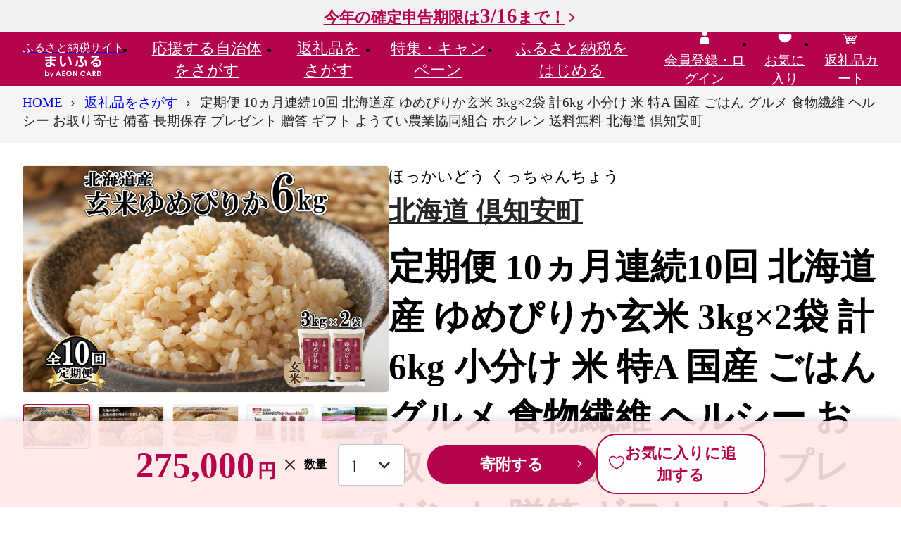

--- FILE ---
content_type: text/html; charset=UTF-8
request_url: https://www.furusato.aeon.co.jp/gift-in-return/c17dab0558227cd9ccde791ca940339c/
body_size: 95746
content:
<!DOCTYPE html>
<html lang="ja">
<head>
    <meta charset="utf-8">
    <meta name="viewport" content="width=device-width, initial-scale=1">
    <title>定期便 10ヵ月連続10回 北海道産 ゆめぴりか玄米 3kg×2袋 計6kg 小分け 米 特A 国産 ごはん グルメ 食物繊維 ヘルシー お取り寄せ 備蓄 長期保存 プレゼント 贈答 ギフト ようてい農業協同組合 ホクレン 送料無料 北海道 倶知安町 ｜倶知安町｜北海道｜返礼品をさがす｜まいふる by AEON CARD</title>
    <meta name="description" content="【10ヵ月連続／全10回お届け定期便】炊きあがりが美しく、甘く濃い味わいが魅力！品質保証マークがついているから、いつでも安心・安全の美味し…">
    <meta name="keywords" content="定期便 10ヵ月連続10回 北海道産 ゆめぴりか玄米 3kg×2袋 計6kg 小分け 米 特A 国産 ごはん グルメ 食物繊維 ヘルシー お取り寄せ 備蓄 長期保存 プレゼント 贈答 ギフト ようてい農業協同組合 ホクレン 送料無料 北海道 倶知安町 ,倶知安町,返礼品,まいふる,イオンカード,まいふる by AEON CARD,イオンのふるさと納税,ふるさと納税">
    
<!--▼▼▼head共通-->
<link rel="apple-touch-icon" href="/assets/img/common/ico-apple-touch.png"/>
<link rel="icon" href="/assets/img/common/favicon.svg" sizes="any" type="image/svg+xml"/>

<script>
window.s = window.s || [];
window.digitalData = {
    "events": [
        "prodView"
    ],
    "commerce": {
        "products": {
            "id": "c17dab0558227cd9ccde791ca940339c",
            "name": "定期便 10ヵ月連続10回 北海道産 ゆめぴりか玄米 3kg×2袋 計6kg 小分け 米 特A 国産 ごはん グルメ 食物繊維 ヘルシー お取り寄せ 備蓄 長期保存 プレゼント 贈答 ギフト ようてい農業協同組合 ホクレン 送料無料 北海道 倶知安町 ",
            "categoryL": "お米・パン",
            "categoryS": "お米",
            "municipality": "北海道 倶知安町",
            "unitprice": 275000,
            "quantity": 1,
            "oemflag": "自社"
        }
    },
    "page": {
        "oemflag": "自社"
    },
    "user": {
        "furusato": {
            "loginflag": "false"
        },
        "square": {
            "loginflag": "false",
            "relationflag": "false"
        }
    }
}
</script>
<script src="https://assets.adobedtm.com/f7939b821b3a/fc1bf874acf6/launch-92b36a138d84.min.js" defer="defer"></script>
<!-- Start VWO SmartCode --> 
<script referrerPolicy="no-referrer-when-downgrade" src="https://dev.visualwebsiteoptimizer.com/lib/820075.js" id="vwoCode"></script> 
<!-- End VWO SmartCode -->

<meta name="google-site-verification" content="NSxxMSB2tFVAN0WAzyGvZlvJt__73_VGNJ0dq7E_L6U" />
    <!--▼▼▼ogp-->
    <meta property="og:type" content="article">
    <meta property="og:title" content="定期便 10ヵ月連続10回 北海道産 ゆめぴりか玄米 3kg×2袋 計6kg 小分け 米 特A 国産 ごはん グルメ 食物繊維 ヘルシー お取り寄せ 備蓄 長期保存 プレゼント 贈答 ギフト ようてい農業協同組合 ホクレン 送料無料 北海道 倶知安町 ｜倶知安町｜北海道｜返礼品をさがす｜まいふる by AEON CARD">
    <meta property="og:site_name" content="まいふる by AEON CARD">
    <meta property="og:description" content="【10ヵ月連続／全10回お届け定期便】炊きあがりが美しく、甘く濃い味わいが魅力！品質保証マークがついているから、いつでも安心・安全の美味し…">
    <meta property="og:url" content="https://www.furusato.aeon.co.jp/gift-in-return/c17dab0558227cd9ccde791ca940339c/">
    <meta property="og:image" content="https://www.furusato.aeon.co.jp/g_img/014001/1067365_1696401531_image.jpg">
    <meta property="og:locale" content="ja_JP">
    <!-- Google tag (gtag.js) -->
<script async src="https://www.googletagmanager.com/gtag/js?id=AW-16565875099"></script>
<script>
    window.dataLayer = window.dataLayer || [];
    function gtag(){dataLayer.push(arguments);}
    gtag('js', new Date());

    gtag('config', 'AW-16565875099');
</script>
    <!-- ここから Crib Notesユニバーサルタグのコード -->

<script>(function (b, f, d, a, c) {var e = b.createElement(f);e.src = c + "/" + a + "/atm.js";e.id = d;e.async = true;b.getElementsByTagName(f)[0].parentElement.appendChild(e)})(document,"script","__cribnotesTagMgrCmd","a3592555-68ed-46b0-94e6-fec716dd186e","https://tag.cribnotes.jp/container_manager");</script>

<!-- ここまで Crib Notesユニバーサルタグのコード -->
            <!-- impact START -->
<script type="text/javascript">
(function(a,b,c,d,e,f,g){e['ire_o']=c;e[c]=e[c]||function(){(e[c].a=e[c].a||[]).push(arguments)};f=d.createElement(b);g=d.getElementsByTagName(b)[0];f.async=1;f.src=a;g.parentNode.insertBefore(f,g);})('https://utt.impactcdn.com/A5818337-02b3-4715-8403-7e26f08af8bf1.js','script','ire',document,window);
</script>

<script type="text/javascript">
  ire('identify', {
    customerId: '  ', 
    customerEmail: ' ', 
    customProfileId: 'e33774b7-2591-4a66-b41b-2641487d6565'
  });
</script>
<!-- impact END -->
                <script async src="https://s.yimg.jp/images/listing/tool/cv/ytag.js"></script>
<script>
window.yjDataLayer = window.yjDataLayer || [];
function ytag() { yjDataLayer.push(arguments); }
ytag({"type":"ycl_cookie", "config":{"ycl_use_non_cookie_storage":true}});
</script>
    <!-- LINE Tag Base Code -->
<!-- Do Not Modify -->
<script>
(function(g,d,o){
  g._ltq=g._ltq||[];g._lt=g._lt||function(){g._ltq.push(arguments)};
  var h=location.protocol==='https:'?'https://d.line-scdn.net':'http://d.line-cdn.net';
  var s=d.createElement('script');s.async=1;
  s.src=o||h+'/n/line_tag/public/release/v1/lt.js';
  var t=d.getElementsByTagName('script')[0];t.parentNode.insertBefore(s,t);
    })(window, document);
_lt('init', {
  customerType: 'lap',
  tagId: '6608dc2f-ae9f-49ea-891a-4b4942618436'
});
_lt('send', 'pv', ['6608dc2f-ae9f-49ea-891a-4b4942618436']);
</script>
<noscript>
  <img height="1" width="1" style="display:none"
       src="https://tr.line.me/tag.gif?c_t=lap&t_id=6608dc2f-ae9f-49ea-891a-4b4942618436&e=pv&noscript=1" />
</noscript>
<!-- End LINE Tag Base Code -->
                    <!--▼▼▼サイト共通リソース-->
<link href="/assets/css/common.css" media="all" rel="stylesheet" type="text/css"/>
    <!--▼▼▼ページ固有リソース-->
<link href="/assets/css/gift-in-return/index.css" media="all" rel="stylesheet" type="text/css">
    
<!--▼▼▼head下部リソース-->
    
</head>

<body id="pgtop">


<!--▼▼▼body上部リソース-->

<div class="c-headerTop">
    <div class="c-headerTopInr"><a class="c-headerTop_campLink" href="https://www.furusato.aeon.co.jp/about/guide/tax-return/">今年の確定申告期限は<span>3/16</span>まで！</a></div>
  </div>
<header class="c-header" data-header="">
  <div class="c-header_gnav">
    <div class="c-header_gnavInr">
            <div class="c-header_gnavLogo"><a class="c-header_gnavLogo-link" href="/"><span class="c-header_gnavLogo-txt">ふるさと納税サイト</span><img src="/assets/img/common/logo.svg" alt="まいふる by AEON CARD" width="80" height="31" loading="lazy"/></a></div>
            <ul class="c-header_gnavMenu" data-gnavMenu="">
        <li><a class="c-header_gnavMenuLink" href="/municipality/" data-gnavMenu-a="" aria-expanded="false" aria-controls="gnav1">応援する<br>自治体をさがす</a>
          <div class="c-gnav" id="gnav1" aria-hidden="true">
            <div class="c-gnav_over">
              <div class="c-gnav_inr">
                <div class="c-gnav_wrap">
                  <div class="c-gnav_l">
                    <p><a class="c-gnav_ctgyLink" href="/municipality/area/">エリアからさがす</a></p>
                    <p><a class="c-gnav_ctgyLink" href="/municipality/search/">キーワードからさがす</a></p>
                    <form action="/municipality/search/results.html" method="get">
                      <div class="c-search">
                        <input class="c-search_input" type="search" name="w" placeholder="キーワードを入力"/>
                        <button class="c-search_btn" type="submit">検索する</button>
                      </div>
                    </form>
                                      </div>
                                    <div class="c-gnav_r">
                    <p class="c-gnav_ttl-lg">Pick UP! おすすめ自治体</p>
                    <div class="c-gnav_autonomy">
                      <a class="c-gnav_autonomyImg" href="https://www.furusato.aeon.co.jp/municipality/info/202011/" data-aaclick="generalClick" data-aaclickarea="Pick UP! おすすめ自治体" data-aaclickaction="自治体クリック" data-aaclicklabel="長野県 長野市">
                                            <img src="https://www.furusato.aeon.co.jp/g_img/202011/file_0cfb47d02e952c5fd0238bb10c47474b.jpg" alt="長野県長野市" width="1020" height="680" loading="lazy">
                                            </a>
                      <div class="c-gnav_autonomyCnt">
                        <h3 class="c-gnav_autonomyHead"><span class="c-gnav_autonomyYomi">ながのけん ながのし</span>
                        <a class="c-gnav_autonomyLink" href="https://www.furusato.aeon.co.jp/municipality/info/202011/" data-aaclick="generalClick" data-aaclickarea="Pick UP! おすすめ自治体" data-aaclickaction="自治体クリック" data-aaclicklabel="長野県 長野市">長野県 長野市</a><span class="c-gnav_autonomyCopy"></span></h3>
                        <p class="c-gnav_autonomyTxt">長野市は長野県の北部に位置し、古くから善光寺の門前町として栄えてきたまちです。善光寺や真田十万石の城下町、松代の真田邸などといった歴史情緒あふれる建造物と、戸隠、鬼無里、信州新町、中条に代表される四季折々の豊かな自然が自慢です。<br />
戸隠山の麓にある約2000年の歴史を持つ戸隠神社は、奥社・中社・宝光社・九頭龍社・火之御子社の五社からなり、パワースポットとしても有名です。奥社参道の樹齢400年を超える杉並木は天然記念物にも指定されており、壮大で、神秘的な景色に出会うことができます。全国的にも有名な「戸隠そば」発祥の地でもあります。<br />
また、果物の生産でよく知られ、りんごやぶどう、桃などは全国的にも高い評価をいただいています。</p>                      </div>
                    </div>
                  </div>
                                  </div>
                <div class="c-gnav_btm">
                  <p class="c-btnWrap"><a class="c-btn-second" href="/municipality/">応援する自治体をさがすTOPへ</a></p>
                  <button class="c-gnav_close" data-gnavMenu-close="" aria-controls="gnav1"><span>閉じる</span></button>
                </div>
              </div>
            </div>
          </div>
        </li>
        <li><a class="c-header_gnavMenuLink" href="/gift-in-return/" data-gnavMenu-a="" aria-expanded="false" aria-controls="gnav2">返礼品を<br>さがす</a>
          <div class="c-gnav" id="gnav2" aria-hidden="true">
            <div class="c-gnav_over">
              <div class="c-gnav_inr">
                <div class="c-gnav_wrap">
                  <div class="c-gnav_l">
                    <p><a class="c-gnav_ctgyLink" href="/gift-in-return/category/">カテゴリからさがす</a></p>
                    <p><a class="c-gnav_ctgyLink" href="/gift-in-return/ranking/">ランキングからさがす</a></p>
                    <p><a class="c-gnav_ctgyLink" href="/gift-in-return/search/">キーワードからさがす</a></p>
                    <div class="c-search">
                      <form action="/gift-in-return/search/results.html" method="get">
                        <input class="c-search_input" type="search" name="w" maxlength="50" placeholder="キーワードを入力"/>
                        <button class="c-search_btn" type="submit">検索する</button>
                      </form>
                    </div>
                                        <p class="c-gnav_ttl-sm">注目ワード</p>
                    <div class="c-keyword">
                      <ul class="c-keyword_list">
                                                <li><a href="https://www.furusato.aeon.co.jp/gift-in-return/search/results.html?w=%E3%81%BE%E3%81%84%E3%81%B5%E3%82%8B%E9%99%90%E5%AE%9A" data-aaclick="generalClick" data-aaclickarea="注目ワード" data-aaclickaction="注目ワードクリック" data-aaclicklabel="#まいふる限定">#まいふる限定</a></li>
                                                <li><a href="https://www.furusato.aeon.co.jp/gift-in-return/search/results.html?w=%E8%A8%B3%E3%81%82%E3%82%8A" data-aaclick="generalClick" data-aaclickarea="注目ワード" data-aaclickaction="注目ワードクリック" data-aaclicklabel="#訳あり">#訳あり</a></li>
                                                <li><a href="https://www.furusato.aeon.co.jp/gift-in-return/search/results.html?w=%E3%81%8A%E7%B1%B3" data-aaclick="generalClick" data-aaclickarea="注目ワード" data-aaclickaction="注目ワードクリック" data-aaclicklabel="#お米">#お米</a></li>
                                                <li><a href="https://www.furusato.aeon.co.jp/gift-in-return/search/results.html?w=%E3%83%88%E3%82%A4%E3%83%AC%E3%83%83%E3%83%88%E3%83%9A%E3%83%BC%E3%83%91%E3%83%BC" data-aaclick="generalClick" data-aaclickarea="注目ワード" data-aaclickaction="注目ワードクリック" data-aaclicklabel="#トイレットペーパー">#トイレットペーパー</a></li>
                                                <li><a href="https://www.furusato.aeon.co.jp/gift-in-return/search/results.html?w=%E5%AE%9A%E6%9C%9F%E4%BE%BF" data-aaclick="generalClick" data-aaclickarea="注目ワード" data-aaclickaction="注目ワードクリック" data-aaclicklabel="#定期便">#定期便</a></li>
                                                <li><a href="https://www.furusato.aeon.co.jp/gift-in-return/search/results.html?w=%E3%81%BF%E3%81%8B%E3%82%93" data-aaclick="generalClick" data-aaclickarea="注目ワード" data-aaclickaction="注目ワードクリック" data-aaclicklabel="#みかん">#みかん</a></li>
                                                <li><a href="https://www.furusato.aeon.co.jp/gift-in-return/search/results.html?w=%E3%82%8A%E3%82%93%E3%81%94" data-aaclick="generalClick" data-aaclickarea="注目ワード" data-aaclickaction="注目ワードクリック" data-aaclicklabel="#りんご">#りんご</a></li>
                                                <li><a href="https://www.furusato.aeon.co.jp/gift-in-return/search/results.html?w=%E3%82%AB%E3%83%8B" data-aaclick="generalClick" data-aaclickarea="注目ワード" data-aaclickaction="注目ワードクリック" data-aaclicklabel="#カニ">#カニ</a></li>
                                              </ul>
                    </div>
                                      </div>
                                    <div class="c-gnav_r">
                    <p class="c-gnav_ttl-lg">週間人気ランキング</p>
                    <ul class="c-gnav_ranks">
                                            <li>
                        <div class="c-card">
                          <a class="c-card_link" href="https://www.furusato.aeon.co.jp/gift-in-return/8ef6954130989ce32d9f92ec29f2f84b/">
                                                    <div class="c-card_imgWrap"><img class="c-card_img" src="https://www.furusato.aeon.co.jp/g_img/042056/file_72f56387a8457862de50a15c17dfcd08.webp" alt="訳あり 銀鮭 切身 約2kg [宮城東洋 宮城県 気仙沼市 20564991] 鮭 魚介類 海鮮 訳アリ 規格外 不揃い さけ サケ 鮭切身 シャケ 切り身 冷凍 家庭用 おかず 弁当 支援 サーモン 銀鮭切り身 魚 わけあり" loading="lazy"/></div>
                                                                              <div class="c-card_rank" data-rank="1">1</div>
                                                    <div class="c-card_cnt">
                            <p class="c-card_ttl">訳あり 銀鮭 切身 約2kg [宮城東洋 宮城県 気仙沼市 20564991] 鮭 魚介類 海鮮 訳アリ 規格外 不揃い さけ サケ 鮭切身 シャケ 切り身 冷凍 家庭用 おかず 弁当 支援 サーモン 銀鮭切り身 魚 わけあり</p>
                            <p class="c-card_place">12,500<span>円</span></p>
                            <p class="c-card_pointInfo">イオンマークのカードでポイント<em>2倍!</em></p>
                          </div>
                          </a>
                        </div>
                      </li>
                                            <li>
                        <div class="c-card">
                          <a class="c-card_link" href="https://www.furusato.aeon.co.jp/gift-in-return/e1376b94cac55303c164df78bfd525af/">
                                                    <div class="c-card_imgWrap"><img class="c-card_img" src="https://img.furusato-tax.jp/cdn-cgi/image/width=520,height=323/img/x/product/details/20251230/pd_0f7521cf5a81a336d7c341823780d82c80842a5c.jpg" alt="【福岡県産 あまおう】テレビ 「 ヒルナンデス 」 で紹介されました！ 訳あり グランデ 約 270g 前後 × 6パック ふるさと納税 あまおう いちご イチゴ 苺 博多 赤村 あまおう  果物 くだもの フルーツ ジャム にも ケーキ にも 先行予約 数量限定 ふるさと ランキング 人気 おすすめ 福岡 TV紹介 送料無料 3W13" loading="lazy"/></div>
                                                                              <div class="c-card_rank" data-rank="2">2</div>
                                                    <div class="c-card_cnt">
                            <p class="c-card_ttl">【福岡県産 あまおう】テレビ 「 ヒルナンデス 」 で紹介されました！ 訳あり グランデ 約 270g 前後 × 6パック ふるさと納税 あまおう いちご イチゴ 苺 博多 赤村 あまおう  果物 くだもの フルーツ ジャム にも ケーキ にも 先行予約 数量限定 ふるさと ランキング 人気 おすすめ 福岡 TV紹介 送料無料 3W13</p>
                            <p class="c-card_place">10,000<span>円</span></p>
                            <p class="c-card_pointInfo">イオンマークのカードでポイント<em>2倍!</em></p>
                          </div>
                          </a>
                        </div>
                      </li>
                                            <li>
                        <div class="c-card">
                          <a class="c-card_link" href="https://www.furusato.aeon.co.jp/gift-in-return/8339d1e101b9a4bd7db0d6a1f396191c/">
                                                    <div class="c-card_imgWrap"><img class="c-card_img" src="https://img.furusato-tax.jp/cdn-cgi/image/width=520,height=323/img/x/product/details/20250815/pd_9a08ed24a85877bf8ce73c8fb5131f37924a9986.jpg" alt="【先行予約】【家庭用】不知火 5kg ※離島への配送不可（2026年2月上旬～2月下旬頃に順次発送予定） 【 ふるさと納税 人気 おすすめ ランキング 柑橘 みかん ミカン 不知火 しらぬい mikan 蜜柑 果物 生果 フルーツ デコポン と同品種 家庭用 愛媛県産 愛媛県 伊方町 送料無料 】 IKTBD016" loading="lazy"/></div>
                                                                              <div class="c-card_rank" data-rank="3">3</div>
                                                    <div class="c-card_cnt">
                            <p class="c-card_ttl">【先行予約】【家庭用】不知火 5kg ※離島への配送不可（2026年2月上旬～2月下旬頃に順次発送予定） 【 ふるさと納税 人気 おすすめ ランキング 柑橘 みかん ミカン 不知火 しらぬい mikan 蜜柑 果物 生果 フルーツ デコポン と同品種 家庭用 愛媛県産 愛媛県 伊方町 送料無料 】 IKTBD016</p>
                            <p class="c-card_place">8,000<span>円</span></p>
                            <p class="c-card_pointInfo">イオンマークのカードでポイント<em>2倍!</em></p>
                          </div>
                          </a>
                        </div>
                      </li>
                                          </ul>
                  </div>
                                  </div>
                <div class="c-gnav_btm">
                  <p class="c-btnWrap"><a class="c-btn-second" href="/gift-in-return/">返礼品をさがすTOPへ</a></p>
                  <button class="c-gnav_close" data-gnavMenu-close="" aria-controls="gnav2"><span>閉じる</span></button>
                </div>
              </div>
            </div>
          </div>
        </li>
        <li><a class="c-header_gnavMenuLink" href="/special/" data-gnavMenu-a="" aria-expanded="false" aria-controls="gnav3">特集・<br>キャンペーン</a>
          <div class="c-gnav" id="gnav3" aria-hidden="true">
            <div class="c-gnav_over">
              <div class="c-gnav_inr">
                <div class="c-gnav_wrap">
                  <ul class="c-gnav_col3">
                                                            <li>
                                            <a class="c-cardSpecial" href="/special/homeparty/">
                                              <img class="c-cardSpecial_img" src="https://www.furusato.aeon.co.jp/g_img/special/file_fb2ed0eaea2e3bb92a25513ae447f9e2.jpg" width="390" height="195" loading="lazy" alt="ホームパーティー特集" />
                        <span class="c-cardSpecial_new">NEW</span>                                              </a>
                    </li>
                                        <li>
                                            <a class="c-cardSpecial" href="/special/original/">
                                              <img class="c-cardSpecial_img" src="https://www.furusato.aeon.co.jp/g_img/special/file_c2afd178b0447a4deb83af121e46f65c.jpg" width="390" height="195" loading="lazy" alt="まいふる限定！オリジナル返礼品特集" />
                        <span class="c-cardSpecial_new">NEW</span>                                              </a>
                    </li>
                                        <li>
                                            <a class="c-cardSpecial" href="/special/range-10000/">
                                              <img class="c-cardSpecial_img" src="https://www.furusato.aeon.co.jp/g_img/special/file_6e15af4a2b3b7efe1a0575ad832ee99e.jpg" width="390" height="195" loading="lazy" alt="1万円台の​返礼品特集​" />
                        <span class="c-cardSpecial_new">NEW</span>                                              </a>
                    </li>
                                        <li>
                                            <a class="c-cardSpecial" href="/special/subscription/">
                                              <img class="c-cardSpecial_img" src="https://www.furusato.aeon.co.jp/g_img/special/file_9719beb7a86153168ffb7d0444be160e.jpg" width="390" height="195" loading="lazy" alt="定期便特集" />
                        <span class="c-cardSpecial_new">NEW</span>                                              </a>
                    </li>
                                        <li>
                                            <a class="c-cardSpecial" href="/special/small-amount/">
                                              <img class="c-cardSpecial_img" src="https://www.furusato.aeon.co.jp/g_img/special/file_dc934ed4922356c9a14d44c13632cb50.jpg" width="390" height="195" loading="lazy" alt="お手軽返礼品特集" />
                        <span class="c-cardSpecial_new">NEW</span>                                              </a>
                    </li>
                                        <li>
                                            <a class="c-cardSpecial" href="/special/seasnonal-fruits-2/">
                                              <img class="c-cardSpecial_img" src="https://www.furusato.aeon.co.jp/g_img/special/file_e1d5e2e93e8d8b13944980dfee3943db.jpg" width="390" height="195" loading="lazy" alt="冬の果物特集" />
                        <span class="c-cardSpecial_new">NEW</span>                                              </a>
                    </li>
                                                           </ul>
                </div>
                <div class="c-gnav_btm">
                  <p class="c-btnWrap"><a class="c-btn-second" href="/special/">特集・キャンペーンTOPへ</a></p>
                  <button class="c-gnav_close" data-gnavMenu-close="" aria-controls="gnav3"><span>閉じる</span></button>
                </div>
              </div>
            </div>
          </div>
        </li>
        <li><a class="c-header_gnavMenuLink" href="/about/" data-gnavMenu-a="" aria-expanded="false" aria-controls="gnav4">ふるさと納税を<br>はじめる</a>
          <div class="c-gnav" id="gnav4" aria-hidden="true">
            <div class="c-gnav_over">
              <div class="c-gnav_inr">
                <div class="c-gnav_wrap">
                  <div class="c-gnav_guide">
                    <div class="c-gnav_guide-l">
                      <div class="c-gnav_guide-ttl">
                        <div class="c-gnav_guide-ttlImg"><img src="/assets/img/common/ico-beginner.svg" alt=""/></div>
                        <div class="c-gnav_guide-ttlTxt">はじめての方へ</div>
                      </div>
                      <div class="c-gnav_guide-link">
                        <ul class="c-gnav_guide-linkListRow">
                          <li><a class="c-link-lNormal" href="/special/start-guide/">はじめてのふるさと納税</a></li>
                          <li><a class="c-link-lNormal" href="/about/guide/">ふるさと納税の仕組み</a></li>
                          <li><a class="c-link-lNormal" href="/about/our-policy/">まいふるとは？</a></li>
                          <li><a class="c-link-lNormal" href="/special/start-timing/">メリットいっぱい 早めのふるさと納税</a></li>
                          <li><a class="c-link-lNormal" href="/about/return-gift-shindan/">かんたん返礼品診断</a></li>
                          <li><a class="c-link-lNormal" href="/special/point/">WAON POINTたまる・つかえる</a></li>
                          <li><a class="c-link-lNormal" href="/about/people/">ふるさと納税ご利用者の声</a></li>
                          <li><a class="c-link-lNormal" href="/support/faq/">よくあるご質問</a></li>
                        </ul>
                      </div>
                    </div>
                    <div class="c-gnav_guide-r">
                      <div class="c-gnav_guide-ttl">
                        <div class="c-gnav_guide-ttlImg"><img src="/assets/img/common/ico-simulator.svg" alt=""/></div>
                        <div class="c-gnav_guide-ttlTxt">手続きガイド</div>
                      </div>
                      <div class="c-gnav_guide-link">
                        <ul class="c-gnav_guide-linkListRow">
                          <li><a class="c-link-lNormal" href="/about/guide/onestop/">ワンストップ特例制度</a></li>
                          <li><a class="c-link-lNormal" href="/about/guide/tax-return/">確定申告</a></li>
                          <li><a class="c-link-lNormal" href="/about/guide/myna/">マイナポータル連携</a></li>
                          <li><a class="c-link-lNormal" href="/about/guide/simulation/">控除できる金額（控除額シミュレーション）</a></li>
                        </ul>
                      </div>
                    </div>
                  </div>
                </div>
                <div class="c-gnav_btm">
                  <p class="c-btnWrap"><a class="c-btn-second" href="/about/">ふるさと納税をはじめるTOPへ</a></p>
                  <button class="c-gnav_close" data-gnavMenu-close="" aria-controls="gnav4"><span>閉じる</span></button>
                </div>
              </div>
            </div>
          </div>
        </li>
      </ul>
      <ul class="c-header_gnavMymenu">
                <li class="c-disp-pc"><a href="/login/"><span><img src="/assets/img/common/ico-head-mypage.svg" alt="" width="24" height="24" loading="lazy"/><br/><span>会員登録・ログイン</span></span></a></li>
                <li><a href="/myfavorite/index-gift-in-return.html"><span><img src="/assets/img/common/ico-head-favorite.svg" alt="" width="24" height="24" loading="lazy"/><br/><span>お気に入り</span></span></a></li>
        <li><a href="/cart/"><span><img src="/assets/img/common/ico-head-cart2.svg" alt="" width="24" height="24" loading="lazy"/><br/><span>返礼品カート</span>
                  </span></a></li>
        <li class="c-disp-sp">
          <button class="c-gnav_spBtn" data-gnavSpBtn="" aria-expanded="false" aria-controls="spGnav"><span class="c-gnav_spBtnLine"><span></span><span></span><span></span></span><span class="c-gnav_spBtnTxt">メニュー</span></button>
          <div class="c-gnavSp" id="spGnav" aria-hidden="true">
                        <p class="c-gnavSp_mypage"><a class="c-btn-icon" href="/login/"><span class="c-btn-icon_img"><img src="/assets/img/common/ico-btn-user.svg" alt="" width="24" height="24" loading="lazy"/><img src="/assets/img/common/ico-btn-user-disp.svg" alt="会員登録・ログイン" width="24" height="24" loading="lazy"/></span>会員登録・ログイン</a></p>
                        <div class="c-gnavSp_scroll">
              <div class="c-gnavSp_scrollInr">
                <ul class="c-gnavSp_menu">
                  <li><a href="/">HOME</a></li>
                  <li><a href="/municipality/">応援する自治体をさがす</a></li>
                  <li><a href="/gift-in-return/">返礼品をさがす</a></li>
                  <li><a href="/special/">特集・キャンペーン</a></li>
                  <li><a href="/about/">ふるさと納税をはじめる</a>
                    <div class="c-gnavSp_menuGuide-ttl">はじめての方へ</div>
                    <ul>
                      <li><a href="/special/start-guide/">はじめてのふるさと納税</a></li>
                      <li><a href="/about/guide/">ふるさと納税の仕組み</a></li>
                      <li><a href="/about/our-policy/">まいふるとは？</a></li>
                      <li><a href="/special/start-timing/">メリットいっぱい 早めのふるさと納税</a></li>
                      <li><a href="/about/return-gift-shindan/">かんたん返礼品診断</a></li>
                      <li><a href="/special/point/">WAON POINTたまる・つかえる</a></li>
                      <li><a href="/about/people/">ふるさと納税ご利用者の声</a></li>
                      <li><a href="/support/faq/">よくあるご質問</a></li>
                    </ul>
                  </li>
                  <li>
                    <div class="c-gnavSp_menuGuide-ttl">手続きガイド</div>
                    <ul>
                      <li><a href="/about/guide/onestop/">ワンストップ特例制度</a></li>
                      <li><a href="/about/guide/tax-return/">確定申告</a></li>
                      <li><a href="/about/guide/myna/">マイナポータル連携</a></li>
                      <li><a href="/about/guide/simulation/">控除できる金額（控除額シミュレーション）</a></li>
                    </ul>
                  </li>
                </ul>
                <ul class="c-gnavSp_ulty">
                  <li><a href="/information/"><img src="/assets/img/common/ico-gnav-information.svg" alt="" width="24" height="24"/><span>お知らせ</span></a></li>
                  <li><a href="/for-municipality/"><img src="/assets/img/common/ico-gnav-autonomy.svg" alt="" width="24" height="24"/><span>自治体の方へ</span></a></li>
                  <li><a href="/support/"><img src="/assets/img/common/ico-gnav-contact.svg" alt="" width="24" height="24"/><span>お問い合わせ</span></a></li>
                </ul>
              </div>
            </div>
          </div>
        </li>
      </ul>
    </div>
  </div>
</header>
    
<main class="c-mainContent">
  <div class="c-mainContent_info1">
      </div>
  <div class="c-mainContent_crumbs">
    <nav class="c-crumbs" aria-label="現在位置" data-crumbs="">
      <div class="c-crumbs_wrapinr">
        <ul class="c-crumbs_inr">
          <li><span><a href="/"><span>HOME</span></a></span></li>
          <li><span><a href="/gift-in-return/"><span>返礼品をさがす</span></a></span></li>
          <li><span><span aria-current="page"><span>定期便 10ヵ月連続10回 北海道産 ゆめぴりか玄米 3kg×2袋 計6kg 小分け 米 特A 国産 ごはん グルメ 食物繊維 ヘルシー お取り寄せ 備蓄 長期保存 プレゼント 贈答 ギフト ようてい農業協同組合 ホクレン 送料無料 北海道 倶知安町 </span></span></span></li>
        </ul>
      </div>
    </nav>
    <div class="c-crumbs_next"></div>
  </div>
  <div class="c-mainContent_mainvs">
  </div>
  <div class="c-mainContent_info2">
  </div>
  <div class="c-mainContent_cnt">
    <div class="c-area">
      <div class="c-area_inr">
                <div class="gir-detailProduct">
          <div data-productSlider="">
            <div class="swiper-container gir-detailProduct_main" data-productSlider="main">
              <ul class="swiper-wrapper">
                                <li class="swiper-slide"><img src="https://www.furusato.aeon.co.jp/g_img/014001/1067365_1696401531_image.jpg" alt="" loading="lazy">
                </li>
                                <li class="swiper-slide"><img src="https://www.furusato.aeon.co.jp/g_img/014001/1067369_1696401533_image.jpg" alt="" loading="lazy">
                </li>
                                <li class="swiper-slide"><img src="https://www.furusato.aeon.co.jp/g_img/014001/1067373_1696401535_image.jpg" alt="" loading="lazy">
                </li>
                                <li class="swiper-slide"><img src="https://www.furusato.aeon.co.jp/g_img/014001/2246293_1696467001_image.jpg" alt="" loading="lazy">
                </li>
                                <li class="swiper-slide"><img src="https://www.furusato.aeon.co.jp/g_img/014001/2246294_1696467002_image.jpg" alt="" loading="lazy">
                </li>
                              </ul>
            </div>
            <div class="swiper-container gir-detailProduct_thumb mySwiper" data-productSlider="thumb">
              <ul class="swiper-wrapper">
                                <li class="swiper-slide"><img src="https://www.furusato.aeon.co.jp/g_img/014001/1067365_1696401531_image.jpg" alt="" loading="lazy">
                </li>
                                <li class="swiper-slide"><img src="https://www.furusato.aeon.co.jp/g_img/014001/1067369_1696401533_image.jpg" alt="" loading="lazy">
                </li>
                                <li class="swiper-slide"><img src="https://www.furusato.aeon.co.jp/g_img/014001/1067373_1696401535_image.jpg" alt="" loading="lazy">
                </li>
                                <li class="swiper-slide"><img src="https://www.furusato.aeon.co.jp/g_img/014001/2246293_1696467001_image.jpg" alt="" loading="lazy">
                </li>
                                <li class="swiper-slide"><img src="https://www.furusato.aeon.co.jp/g_img/014001/2246294_1696467002_image.jpg" alt="" loading="lazy">
                </li>
                              </ul>
              <div class="swiper-button-next"></div>
              <div class="swiper-button-prev"></div>
            </div>
          </div>
          <div class="gir-detailProductBox">
            <div class="gir-productLabel">
              <div class="gir-productLabel_ruby">ほっかいどう くっちゃんちょう</div><a class="gir-productLabel_txt c-link" href="https://www.furusato.aeon.co.jp/municipality/info/014001/">北海道 倶知安町</a>
            </div>
                        <h1 class="gir-productTtl">定期便 10ヵ月連続10回 北海道産 ゆめぴりか玄米 3kg×2袋 計6kg 小分け 米 特A 国産 ごはん グルメ 食物繊維 ヘルシー お取り寄せ 備蓄 長期保存 プレゼント 贈答 ギフト ようてい農業協同組合 ホクレン 送料無料 北海道 倶知安町 -[57460491]</h1>
            <div class="gir-productRate">
              <div class="c-star-m" data-rate="0" title="レビュー評価：0">
                <div class="c-star-m_view">
                  <div></div>
                </div>
                <p class="c-star-m_rate">0</p>
                <p class="c-star-m_count"><a class="c-link" href="https://www.furusato.aeon.co.jp/gift-in-return/c17dab0558227cd9ccde791ca940339c/review-list.html">（0）</a></p>
              </div>
            </div>
            <dl class="gir-productPrice">
              <dt>寄附金額</dt>
              <dd>
                <div class="gir-productPrice_num">275,000</div>
                <div class="gir-productPrice_unit">円</div>
              </dd>
            </dl>
            <dl class="gir-productPayment">
              <dt>決済方法</dt>
              <dd>クレジットカード、AEON Pay、WAON POINT</dd>
            </dl>
            <div class="gir-productPointInfo">
              <p class="gir-productPointInfo_txt">イオンマークのカードでポイント<em>2倍!</em></p>
              <button class="gir-productPointInfo_ico" type="button" data-micromodal-trigger="modal-pointInformation" role="button">WAON POINTについて</button>
            </div>
                        <div class="gir-productAction">
              <dl class="gir-productNumber">
                <dt>数量</dt>
                <dd>
                  <select class="c-select" title="数量" id="sel_num" name="sel_num">
                                                            <option value="1">1</option>
                                                                                <option value="2">2</option>
                                                                                <option value="3">3</option>
                                                                                <option value="4">4</option>
                                                                                <option value="5">5</option>
                                                          </select>
                </dd>
              </dl>
              <div class="c-btnWrap">
                <button class="c-btn-primary-sm" type="submit" id="cart_set_btn" onclick="_satellite.track('aa-click-addcart',{label:'c17dab0558227cd9ccde791ca940339c',action:'ボタンクリック', area:'寄付する'});">寄附する</button>
                <button id="recommend_btn" class="c-btn-icon-sm" type="button"  data-aaclick="generalClick" data-aaclickarea="返礼品お気に入り" data-aaclickaction="お気に入り追加" data-aaclicklabel="c17dab0558227cd9ccde791ca940339c">
                  <span class="c-btn-icon_img" data-favorite-added="off">
                    <img src="/assets/img/common/ico-btn-favorite-off.svg" alt="">
                    <img src="/assets/img/common/ico-btn-favorite-off-disp.svg" alt="">
                  </span>
                  <span class="c-btn-icon_img" data-favorite-added="on">
                    <img src="/assets/img/common/ico-btn-favorite-on.svg" alt="">
                    <img src="/assets/img/common/ico-btn-favorite-on-disp.svg" alt="">
                  </span>お気に入りに追加する
                </button>
              </div>
            </div>
                      </div>
        </div>
        <div class="c-fixedBar" data-fixedBarControl="">
          <div class="gir-detailFixedBar">
                        <div class="gir-detailFixedBarAction">
              <div class="gir-detailFixedBarActionPriceBox">
                <dl class="gir-productNumber">
                  <dt>
                    <div class="gir-detailFixedBarActionPrice">
                      <div class="gir-detailFixedBarActionPrice_num">275,000</div>
                      <div class="gir-detailFixedBarActionPrice_unit">円</div>
                    </div>
                    <div class="gir-detailFixedBarActionLabel">数量</div>
                  </dt>
                  <dd>
                    <select class="c-select" title="数量" id="sel_num2" name="sel_num2">
                                                                  <option value="1">1</option>
                                                                                        <option value="2">2</option>
                                                                                        <option value="3">3</option>
                                                                                        <option value="4">4</option>
                                                                                        <option value="5">5</option>
                                                                </select>
                  </dd>
                </dl>
              </div>
              <div class="c-btnWrap">
                                <button class="c-btn-primary-sm" type="submit" id="cart_set_btn2" onclick="_satellite.track('aa-click-addcart',{label:'c17dab0558227cd9ccde791ca940339c',action:'ボタンクリック', area:'寄付する（追従）'});"><span>寄附</span><span class="c-disp-pc">する</span></button>
                                <button id="recommend_btn2" class="c-btn-icon-sm" type="button"  onclick="goods_recommend('c17dab0558227cd9ccde791ca940339c');" data-aaclick="generalClick" data-aaclickarea="返礼品お気に入り（追従）" data-aaclickaction="お気に入り追加" data-aaclicklabel="c17dab0558227cd9ccde791ca940339c">
                  <span class="c-btn-icon_img" data-favorite-added="off">
                    <img src="/assets/img/common/ico-btn-favorite-off.svg" alt="">
                    <img src="/assets/img/common/ico-btn-favorite-off-disp.svg" alt="">
                  </span>
                  <span class="c-btn-icon_img" data-favorite-added="on">
                    <img src="/assets/img/common/ico-btn-favorite-on.svg" alt="">
                    <img src="/assets/img/common/ico-btn-favorite-on-disp.svg" alt="">
                  </span>
                  <span class="c-disp-pc">お気に入りに追加する</span>
                </button>
              </div>
            </div>
          </div>
        </div>
        <div class="c-modal-l micromodal-slide" id="modal-pointInformation" aria-hidden="true">
          <div class="c-modal-l_inr">
            <div class="c-modal-l_overlay" tabindex="-1" data-micromodal-close="data-micromodal-close">
              <div class="c-modal-l_container gir-searchCondition" role="dialog" aria-modal="true" aria-labelledby="modal-pointInformation-title">
                <div class="c-modal-l_header">
                  <h2 class="c-ttl-lv2" id="modal-pointInformation-title">WAON POINTについて</h2>
                  <button class="c-modal-l_close" type="button" aria-label="Close modal" data-micromodal-close="data-micromodal-close"></button>
                </div>
                <div class="c-modal-l_cnt" id="modal-pointInformation-content">
                  <ul class="c-listSize-l">
                    <li>基本とは、200円（税込）ごとに1WAON POINT進呈をさします。（JALのマイルの場合、200円（税込）ごとに1マイル積算をさします。）</li>
                    <li>WAON POINTは、対象店舗でのお支払いに1ポイント＝1円でご利用いただけます。「まいふる」内での寄附としてもご利用いただけます。また、有効期限がございます。</li>
                    <li class="c-list_em">他の利用企画との重複進呈はございません。高倍率の企画が優先されます。</li>
                    <li>AEON Payのスマホ決済のご利用分は本カードに合算いたします。チャージ払いは対象外となります。</li>
                  </ul>
                </div>
              </div>
            </div>
          </div>
        </div>
      </div>
    </div>
        <div class="c-area">
      <div class="c-area_inr">
        <h2 class="c-ttl-lv2">返礼品の特徴</h2>
        <div class="gir-detailFeature">
          <div class="gir-detailAnyContent">【10ヵ月連続／全10回お届け定期便】<br />
炊きあがりが美しく、甘く濃い味わいが魅力！<br />
品質保証マークがついているから、いつでも安心・安全の美味しさです。<br />
北海道産の特A米『ゆめぴりか』玄米 6kg(3kg×2袋)×全10回を北海道倶知安町からお届けします。<br />
<br />
《ゆめぴりか 玄米の特徴》<br />
ほどよい粘りと豊かな甘み、つややかで美しい炊きあがりは、これまで品種改良を積み重ねてきた北海道米の集大成といえます。<br />
健康のことを考え、玄米もつくりました。<br />
<br />
玄米は、胚芽が残っているので、白米よりも栄養価が豊富。<br />
食物繊維などの栄養が含まれており、炊いて食べるだけで、手軽に栄養が摂れます。<br />
<br />
まずはアツアツの炊き立てご飯やおにぎりで、玄米のおいしさをお楽しみください。<br />
また、冷めても美味しく、お弁当にもピッタリ。<br />
<br />
幅広い世代に人気の、「ゆめぴりか」の「 玄米」。<br />
日々の食卓の健康サポートや、備蓄・保存用としてはもちろん、お祝いや贈答用にもいかがでしょうか。<br />
<br />
心を込めて、全国の皆様へお届けいたします。<br />
<br />
■「北海道米の新たなブランド形成協議会」認定<br />
北海道では生産から販売までが一丸となって「ゆめぴりか」の品質維持・ブランド化に取り組んでいます。<br />
米に含まれる「タンパク値」や「栽培適地での生産」、「種子更新率100%」など、生産・出荷基準を細かく設定し、それらの取り組みが認められた商品だけに表示される「認定マーク」。<br />
「美味しさと安全・安心の証」としてパッケージにも表示されています。</div>
        </div>
      </div>
    </div>
    
    <div class="c-area">
      <div class="c-area_inr">
        <h2 class="c-ttl-lv2">返礼品の詳細</h2>
        <div class="gir-detailSpecifics">
          <div class="gir-detailSpecifics_data">
            <div>
              <dl class="c-listSet-line">
                              <div>
                  <dt>提供元</dt>
                  <dd>
                    <div class="gir-detailAnyContent"></div>ようてい農業協同組合
                  </dd>
                </div>
                                            <div>
                  <dt>配送</dt>
                  <dd>
                    <div class="gir-detailAnyContent"></div>定期便                  </dd>
                </div>
                                                          <div>
                  <dt>内容量</dt>
                  <dd>
                    <div class="gir-detailAnyContent">ゆめぴりか 玄米  6kg(3kg×2袋)<br />
6kg×10ヵ月連続／10回お届け(計60kg)<br />
<br />
※お米が変質するおそれがありますので水濡れにはご注意ください。<br />
※この袋をかぶると窒息するおそれがあります。<br />
幼児や子供の手の届くところには置かないでください。<br />
※この袋は可燃性ですので、火の側には置かないでください。</div>
                  </dd>
                </div>
                            </dl>
            </div>
                        <div>
              <dl class="c-listSet-line">
                <div>
                  <dt>返礼品注記</dt>
                  <dd>
                    <div class="gir-detailAnyContent">※画像はイメージです。<br />
※寄附金のご入金確認の翌月以降、初回発送から10ヵ月連続でお届けします。<br />
※製造から少しでも早くお米をお届けするために下記の対応を行っています。<br />
・お申し込み後にホクレンパールライス工場へ依頼します。<br />
・ホクレンパールライス工場から搬入された日に発送をいたします。<br />
※年産切り替えについて<br />
・10月の発送分より新米に切り替わります。<br />
(ホクレンパールライス工場の年産切り替えに合わせて変更となります)<br />
※ホクレンにて商品のリニューアルや製造終了等があった場合、新商品や別規格に変更となる場合がございます。<br />
※万一、天候不順や災害、供給状況などの影響でお届けが困難な場合は、事前にご連絡させていただきます。<br />
※商品コード: 57460491</div>
                  </dd>
                </div>
              </dl>
            </div>
                      </div>
          <div class="gir-detailSpecifics_info">
                        <div>
              <div class="c-box-outline">
                <h3 class="gir-detailInfoTtl">倶知安町　ふるさと納税についてのお問い合わせ</h3>
                <div class="gir-detailAnyContent">倶知安町　<br>〒044-0001　北海道虻田郡倶知安町北一条東３丁目３番地 <br>TEL：050-3090-2596 <br><br>メールでのお問合せ<br>h.kutchan@do-furusato.jp</div>
              </div>
            </div>
          </div>
        </div>
      </div>
    </div>

        <div class="c-area c-area-bgPinkM">
      <div class="c-area_inr">
        <h2 class="c-ttl-lv2">この自治体について</h2>
        <div class="gir-detailAutonomy">
          <div class="c-cardAutonomy">
            <div class="c-cardAutonomy_inr">
              <a class="c-cardAutonomy_img" href="https://www.furusato.aeon.co.jp/municipality/info/014001/">
                            <img src="https://www.furusato.aeon.co.jp/g_img/014001/file_618f285a3e370a1df38cf4036f642989.JPG" alt="北海道倶知安町" loading="lazy">
                            </a>
              <div class="c-cardAutonomy_cnt">
                <h3 class="c-cardAutonomy_head"><span class="c-cardAutonomy_yomi">ほっかいどう くっちゃんちょう</span><a class="c-cardAutonomy_link" href="https://www.furusato.aeon.co.jp/municipality/info/014001/">北海道 倶知安町</a>                  <span class="c-cardAutonomy_favorite" onclick="city_recommend('e6032b5819d97383e82082230d8ce49c');">
                  <button class="c-favorite" title="お気に入りに追加"  data-aaclick="generalClick" data-aaclickarea="自治体お気に入り" data-aaclickaction="お気に入り追加" data-aaclicklabel="北海道 倶知安町">お気に入りに追加</button>
                  </span>
                </h3>
                <p class="c-cardAutonomy_txt">倶知安町（くっちゃんちょう）は、富士山に似た姿から蝦夷富士とも呼ばれる「羊蹄山」とニセコアンヌプリを主峰とするニセコ連峰に囲まれ、清流尻別川が流れる、自然豊かな町です。「ふるさと納税」で倶知安町を応援してください。</p>              </div>
            </div>
          </div>
        </div>
      </div>
    </div>
        <div class="c-area c-area-carousel">
      <div class="c-area_inr">
        <h2 class="c-ttl-lv2">この自治体のおすすめの返礼品</h2>
        <div class="c-carsel c-carsel-recent" data-carsel="recent">
    <div class="swiper-container">
      <ul class="swiper-wrapper">
                <li class="swiper-slide">
            <div class="c-card"><a class="c-card_link" href="https://www.furusato.aeon.co.jp/gift-in-return/cc685c6306af0670ebac029bfc858b07/" data-aaclick="generalClick" data-aaclickarea="この自治体のおすすめの返礼品(返礼品詳細)" data-aaclickaction="返礼品クリック" data-aaclicklabel="cc685c6306af0670ebac029bfc858b07">
              <div class="c-card_imgWrap"><img class="c-card_img" 
              src="https://www.furusato.aeon.co.jp/g_img/014001/1382582_1761116615_square_image.webp" width="520" height="520" loading="lazy"/></div>
              <div class="c-card_cnt">
                <p class="c-card_ttl">北海道 花いっぱい トイレットペーパー 30ｍ 96ロール ダブル 花柄 ブライティアソフト ボックス ティッシュ 200組 60箱 防災 常備品 プリント ペーパー まとめ買い リサイクル 消耗品 生活必需品 備蓄 送料無料 倶知安町 日用品</p>
                <p class="c-card_place">32,000<span>&nbsp;円</span></p>
                <p class="c-card_pointInfo">イオンマークのカードでポイント<em>2倍!</em></p>
              </div></a>
            <p class="c-card_town"><a href="https://www.furusato.aeon.co.jp/municipality/info/014001/" data-aaclick="generalClick" data-aaclickarea="この自治体のおすすめの返礼品(自治体詳細)" data-aaclickaction="返礼品クリック" data-aaclicklabel="cc685c6306af0670ebac029bfc858b07">北海道倶知安町</a></p>
            <p class="c-card_favorite" onclick="goods_recommend('cc685c6306af0670ebac029bfc858b07');">
                        <button type="button" class="c-favorite" role="button" title="お気に入りに追加"  data-aaclick="generalClick" data-aaclickarea="返礼品お気に入り" data-aaclickaction="お気に入り追加" data-aaclicklabel="cc685c6306af0670ebac029bfc858b07">お気に入りに追加</button>
             
            </p>
          </div>
        </li>
                <li class="swiper-slide">
            <div class="c-card"><a class="c-card_link" href="https://www.furusato.aeon.co.jp/gift-in-return/c663c83f137391b0e9b39a53bf1f5943/" data-aaclick="generalClick" data-aaclickarea="この自治体のおすすめの返礼品(返礼品詳細)" data-aaclickaction="返礼品クリック" data-aaclicklabel="c663c83f137391b0e9b39a53bf1f5943">
              <div class="c-card_imgWrap"><img class="c-card_img" 
              src="https://www.furusato.aeon.co.jp/g_img/014001/1605603_1761116692_square_image.webp" width="520" height="520" loading="lazy"/></div>
              <div class="c-card_cnt">
                <p class="c-card_ttl">ブライティア ソフト ボックスティッシュ 200組 400枚 60箱 日本製 まとめ買い ティッシュ リサイクル 長持 防災 常備品 日用雑貨 消耗品 生活必需品 備蓄 ペーパー 紙 北海道 倶知安町 日用品</p>
                <p class="c-card_place">16,000<span>&nbsp;円</span></p>
                <p class="c-card_pointInfo">イオンマークのカードでポイント<em>2倍!</em></p>
              </div></a>
            <p class="c-card_town"><a href="https://www.furusato.aeon.co.jp/municipality/info/014001/" data-aaclick="generalClick" data-aaclickarea="この自治体のおすすめの返礼品(自治体詳細)" data-aaclickaction="返礼品クリック" data-aaclicklabel="c663c83f137391b0e9b39a53bf1f5943">北海道倶知安町</a></p>
            <p class="c-card_favorite" onclick="goods_recommend('c663c83f137391b0e9b39a53bf1f5943');">
                        <button type="button" class="c-favorite" role="button" title="お気に入りに追加"  data-aaclick="generalClick" data-aaclickarea="返礼品お気に入り" data-aaclickaction="お気に入り追加" data-aaclicklabel="c663c83f137391b0e9b39a53bf1f5943">お気に入りに追加</button>
             
            </p>
          </div>
        </li>
                <li class="swiper-slide">
            <div class="c-card"><a class="c-card_link" href="https://www.furusato.aeon.co.jp/gift-in-return/27f99fbbbd5caabc5a7d9dbfee41bde3/" data-aaclick="generalClick" data-aaclickarea="この自治体のおすすめの返礼品(返礼品詳細)" data-aaclickaction="返礼品クリック" data-aaclicklabel="27f99fbbbd5caabc5a7d9dbfee41bde3">
              <div class="c-card_imgWrap"><img class="c-card_img" 
              src="https://www.furusato.aeon.co.jp/g_img/014001/1605607_1761118580_square_image.webp" width="520" height="520" loading="lazy"/></div>
              <div class="c-card_cnt">
                <p class="c-card_ttl">北海道 花いっぱい トイレットペーパー 30ｍ 96ロール ダブル 全18種 花柄 プリント ハーブ 香り付き まとめ買い 防災 常備品 トイレ ペーパー リサイクル 日用雑貨 消耗品 備蓄 日用品 生活必需品 倶知安町 福祉用品 フェイシャルティシュ</p>
                <p class="c-card_place">13,500<span>&nbsp;円</span></p>
                <p class="c-card_pointInfo">イオンマークのカードでポイント<em>2倍!</em></p>
              </div></a>
            <p class="c-card_town"><a href="https://www.furusato.aeon.co.jp/municipality/info/014001/" data-aaclick="generalClick" data-aaclickarea="この自治体のおすすめの返礼品(自治体詳細)" data-aaclickaction="返礼品クリック" data-aaclicklabel="27f99fbbbd5caabc5a7d9dbfee41bde3">北海道倶知安町</a></p>
            <p class="c-card_favorite" onclick="goods_recommend('27f99fbbbd5caabc5a7d9dbfee41bde3');">
                        <button type="button" class="c-favorite" role="button" title="お気に入りに追加"  data-aaclick="generalClick" data-aaclickarea="返礼品お気に入り" data-aaclickaction="お気に入り追加" data-aaclicklabel="27f99fbbbd5caabc5a7d9dbfee41bde3">お気に入りに追加</button>
             
            </p>
          </div>
        </li>
                <li class="swiper-slide">
            <div class="c-card"><a class="c-card_link" href="https://www.furusato.aeon.co.jp/gift-in-return/ff6e45e400e17c18eb1c374f86922d3d/" data-aaclick="generalClick" data-aaclickarea="この自治体のおすすめの返礼品(返礼品詳細)" data-aaclickaction="返礼品クリック" data-aaclicklabel="ff6e45e400e17c18eb1c374f86922d3d">
              <div class="c-card_imgWrap"><img class="c-card_img" 
              src="https://www.furusato.aeon.co.jp/g_img/014001/1680614_1686289047_square_image.webp" width="520" height="520" loading="lazy"/></div>
              <div class="c-card_cnt">
                <p class="c-card_ttl">北海道 Ruhiel 完熟フルーツジェラート 120ml 6個セット アイス 詰め合わせフルーツ 果物 牛乳 自家製 スイーツ ジェラート パーティー お取り寄せ ギフト デザート ルヒエル 倶知安町 お菓子</p>
                <p class="c-card_place">17,000<span>&nbsp;円</span></p>
                <p class="c-card_pointInfo">イオンマークのカードでポイント<em>2倍!</em></p>
              </div></a>
            <p class="c-card_town"><a href="https://www.furusato.aeon.co.jp/municipality/info/014001/" data-aaclick="generalClick" data-aaclickarea="この自治体のおすすめの返礼品(自治体詳細)" data-aaclickaction="返礼品クリック" data-aaclicklabel="ff6e45e400e17c18eb1c374f86922d3d">北海道倶知安町</a></p>
            <p class="c-card_favorite" onclick="goods_recommend('ff6e45e400e17c18eb1c374f86922d3d');">
                        <button type="button" class="c-favorite" role="button" title="お気に入りに追加"  data-aaclick="generalClick" data-aaclickarea="返礼品お気に入り" data-aaclickaction="お気に入り追加" data-aaclicklabel="ff6e45e400e17c18eb1c374f86922d3d">お気に入りに追加</button>
             
            </p>
          </div>
        </li>
                <li class="swiper-slide">
            <div class="c-card"><a class="c-card_link" href="https://www.furusato.aeon.co.jp/gift-in-return/d5e181a3091fc21645295c4c690a9b97/" data-aaclick="generalClick" data-aaclickarea="この自治体のおすすめの返礼品(返礼品詳細)" data-aaclickaction="返礼品クリック" data-aaclicklabel="d5e181a3091fc21645295c4c690a9b97">
              <div class="c-card_imgWrap"><img class="c-card_img" 
              src="https://www.furusato.aeon.co.jp/g_img/014001/1606491_1766551123_square_image.webp" width="520" height="520" loading="lazy"/></div>
              <div class="c-card_cnt">
                <p class="c-card_ttl">倶知安 チキンレッグスープカレー 計5個 中辛 北海道 レトルト 食品 丸ごと チキンカレー スープカレー 野菜 じゃがいも 鶏 チキン お取り寄せ グルメ</p>
                <p class="c-card_place">15,000<span>&nbsp;円</span></p>
                <p class="c-card_pointInfo">イオンマークのカードでポイント<em>2倍!</em></p>
              </div></a>
            <p class="c-card_town"><a href="https://www.furusato.aeon.co.jp/municipality/info/014001/" data-aaclick="generalClick" data-aaclickarea="この自治体のおすすめの返礼品(自治体詳細)" data-aaclickaction="返礼品クリック" data-aaclicklabel="d5e181a3091fc21645295c4c690a9b97">北海道倶知安町</a></p>
            <p class="c-card_favorite" onclick="goods_recommend('d5e181a3091fc21645295c4c690a9b97');">
                        <button type="button" class="c-favorite" role="button" title="お気に入りに追加"  data-aaclick="generalClick" data-aaclickarea="返礼品お気に入り" data-aaclickaction="お気に入り追加" data-aaclicklabel="d5e181a3091fc21645295c4c690a9b97">お気に入りに追加</button>
             
            </p>
          </div>
        </li>
              </ul>
      <div class="swiper-button-prev"></div>
      <div class="swiper-button-next"></div>
    </div>
 </div>
      </div>
    </div>
        <div class="c-area">
      <!--<div class="c-area_inr">
        <div class="c-linkWrap-back"><a class="c-link-mNormal-back" href="/gift-in-return/">返礼品をさがすTOPへ</a></div>
      </div>-->
      <div class="c-area_inr">
        <div class="c-btnWrap"><a class="c-btn-second" href="/gift-in-return/municipality/014001/">すべての返礼品をみる</a></div>
      </div>
    </div>
        <div class="c-area c-area-bgGrayM c-area-carousel">
      <div class="c-area_inr">
        <h2 class="c-ttl-lv2">この返礼品をみた人が見ている返礼品</h2>
        <div class="c-carsel c-carsel-recent" data-carsel="recent">
  <div class="swiper-container">
    <ul class="swiper-wrapper">
            <li class="swiper-slide">
        <div class="c-card"><a class="c-card_link" href="https://www.furusato.aeon.co.jp/gift-in-return/f1275250832d7011e0ea7465f87cbe43/" data-aaclick="generalClick" data-aaclickarea="この返礼品をみた人が見ている返礼品" data-aaclickaction="返礼品クリック" data-aaclicklabel="f1275250832d7011e0ea7465f87cbe43">
            <div class="c-card_imgWrap"><img class="c-card_img" 
            src="https://img.furusato-tax.jp/cdn-cgi/image/width=520,height=323/img/x/product/details/20251222/pd_17da7c40bb9f65db4d00a82dd9890847b625a087.jpg" alt="【3月発送】令和7年産 にじのきらめき 5kg 精米 茨城県産" width="520" height="520" loading="lazy"/></div>
            <div class="c-card_cnt">
              <p class="c-card_ttl">【3月発送】令和7年産 にじのきらめき 5kg 精米 茨城県産</p>
              <p class="c-card_place">9,000<span>&nbsp;円</span></p>
              <p class="c-card_pointInfo">イオンマークのカードでポイント<em>2倍!</em></p>
            </div></a>
          <p class="c-card_town"><a href="https://www.furusato.aeon.co.jp/municipality/info/08210/">茨城県下妻市</a></p>
          <p class="c-card_favorite" onclick="goods_recommend('f1275250832d7011e0ea7465f87cbe43');">
                      <button class="c-favorite" title="お気に入りに追加"  data-aaclick="generalClick" data-aaclickarea="返礼品お気に入り" data-aaclickaction="お気に入り追加" data-aaclicklabel="f1275250832d7011e0ea7465f87cbe43">お気に入りに追加</button>
                    </p>
        </div>
      </li>
            <li class="swiper-slide">
        <div class="c-card"><a class="c-card_link" href="https://www.furusato.aeon.co.jp/gift-in-return/d54bde91ba70b32cdd75711b1780a100/" data-aaclick="generalClick" data-aaclickarea="この返礼品をみた人が見ている返礼品" data-aaclickaction="返礼品クリック" data-aaclicklabel="d54bde91ba70b32cdd75711b1780a100">
            <div class="c-card_imgWrap"><img class="c-card_img" 
            src="https://www.furusato.aeon.co.jp/g_img/085464/file_adf405c9d55526daa341ca7cd2f3074f.webp" alt="期間限定!! 寄付額改定!! ◎最短2日後発送◎【令和7年産/白米】 2種食べ比べ 10kg 茨城県産 スピード便 最短 最速 米 精米 小分け 2025年産 K2457" width="520" height="520" loading="lazy"/></div>
            <div class="c-card_cnt">
              <p class="c-card_ttl">期間限定!! 寄付額改定!! ◎最短2日後発送◎【令和7年産/白米】 2種食べ比べ 10kg 茨城県産 スピード便 最短 最速 米 精米 小分け 2025年産 K2457</p>
              <p class="c-card_place">20,000<span>&nbsp;円</span></p>
              <p class="c-card_pointInfo">イオンマークのカードでポイント<em>2倍!</em></p>
            </div></a>
          <p class="c-card_town"><a href="https://www.furusato.aeon.co.jp/municipality/info/085464/">茨城県境町</a></p>
          <p class="c-card_favorite" onclick="goods_recommend('d54bde91ba70b32cdd75711b1780a100');">
                      <button class="c-favorite" title="お気に入りに追加"  data-aaclick="generalClick" data-aaclickarea="返礼品お気に入り" data-aaclickaction="お気に入り追加" data-aaclicklabel="d54bde91ba70b32cdd75711b1780a100">お気に入りに追加</button>
                    </p>
        </div>
      </li>
            <li class="swiper-slide">
        <div class="c-card"><a class="c-card_link" href="https://www.furusato.aeon.co.jp/gift-in-return/7edaaae01526ce8a6dd8df093cd12de5/" data-aaclick="generalClick" data-aaclickarea="この返礼品をみた人が見ている返礼品" data-aaclickaction="返礼品クリック" data-aaclicklabel="7edaaae01526ce8a6dd8df093cd12de5">
            <div class="c-card_imgWrap"><img class="c-card_img" 
            src="https://img.furusato-tax.jp/cdn-cgi/image/width=520,height=323/img/x/product/details/20251125/pd_fc54d731eecf6398e4b1a205fe736cf32ea9e6a3.jpg" alt="無洗米 わしづかみ 5kg×2袋 計10kg 山形県産米100% 複数原料米 ブレンド米 お米 庄内米 精米 白米 ごはん 東北 山形県 酒田市 庄内 農家直送 産地直送 アグレスト　SC0637" width="520" height="520" loading="lazy"/></div>
            <div class="c-card_cnt">
              <p class="c-card_ttl">無洗米 わしづかみ 5kg×2袋 計10kg 山形県産米100% 複数原料米 ブレンド米 お米 庄内米 精米 白米 ごはん 東北 山形県 酒田市 庄内 農家直送 産地直送 アグレスト　SC0637</p>
              <p class="c-card_place">20,000<span>&nbsp;円</span></p>
              <p class="c-card_pointInfo">イオンマークのカードでポイント<em>2倍!</em></p>
            </div></a>
          <p class="c-card_town"><a href="https://www.furusato.aeon.co.jp/municipality/info/06204/">山形県酒田市</a></p>
          <p class="c-card_favorite" onclick="goods_recommend('7edaaae01526ce8a6dd8df093cd12de5');">
                      <button class="c-favorite" title="お気に入りに追加"  data-aaclick="generalClick" data-aaclickarea="返礼品お気に入り" data-aaclickaction="お気に入り追加" data-aaclicklabel="7edaaae01526ce8a6dd8df093cd12de5">お気に入りに追加</button>
                    </p>
        </div>
      </li>
            <li class="swiper-slide">
        <div class="c-card"><a class="c-card_link" href="https://www.furusato.aeon.co.jp/gift-in-return/dc23a6f6622ef55f96cc3397422619be/" data-aaclick="generalClick" data-aaclickarea="この返礼品をみた人が見ている返礼品" data-aaclickaction="返礼品クリック" data-aaclicklabel="dc23a6f6622ef55f96cc3397422619be">
            <div class="c-card_imgWrap"><img class="c-card_img" 
            src="https://img.furusato-tax.jp/cdn-cgi/image/width=520,height=323/img/x/product/details/20251015/pd_f49d0985bbbdfac7693cf1ece8d7c8024056e512.jpg" alt="【数量限定】【令和7年産】茨城県産にじのきらめき5kg（茨城県共通返礼品/城里町）【お米 ごはん おいしい 白米 茨城県産 水戸市】（IH-94）" width="520" height="520" loading="lazy"/></div>
            <div class="c-card_cnt">
              <p class="c-card_ttl">【数量限定】【令和7年産】茨城県産にじのきらめき5kg（茨城県共通返礼品/城里町）【お米 ごはん おいしい 白米 茨城県産 水戸市】（IH-94）</p>
              <p class="c-card_place">9,500<span>&nbsp;円</span></p>
              <p class="c-card_pointInfo">イオンマークのカードでポイント<em>2倍!</em></p>
            </div></a>
          <p class="c-card_town"><a href="https://www.furusato.aeon.co.jp/municipality/info/08201/">茨城県水戸市</a></p>
          <p class="c-card_favorite" onclick="goods_recommend('dc23a6f6622ef55f96cc3397422619be');">
                      <button class="c-favorite" title="お気に入りに追加"  data-aaclick="generalClick" data-aaclickarea="返礼品お気に入り" data-aaclickaction="お気に入り追加" data-aaclicklabel="dc23a6f6622ef55f96cc3397422619be">お気に入りに追加</button>
                    </p>
        </div>
      </li>
            <li class="swiper-slide">
        <div class="c-card"><a class="c-card_link" href="https://www.furusato.aeon.co.jp/gift-in-return/8e5816abb9bd1387509a17a278bbf10e/" data-aaclick="generalClick" data-aaclickarea="この返礼品をみた人が見ている返礼品" data-aaclickaction="返礼品クリック" data-aaclicklabel="8e5816abb9bd1387509a17a278bbf10e">
            <div class="c-card_imgWrap"><img class="c-card_img" 
            src="https://www.furusato.aeon.co.jp/g_img/453617/file_b73824ca6234d2d91258f4fa38f31050.webp" alt="【令和8年産先行受付】霧島湧水が育む「きりしまのゆめ」にじのきらめき(無洗米)6kg 減農薬栽培のお米 TF0894-P00026" width="520" height="520" loading="lazy"/></div>
            <div class="c-card_cnt">
              <p class="c-card_ttl">【令和8年産先行受付】霧島湧水が育む「きりしまのゆめ」にじのきらめき(無洗米)6kg 減農薬栽培のお米 TF0894-P00026</p>
              <p class="c-card_place">18,000<span>&nbsp;円</span></p>
              <p class="c-card_pointInfo">イオンマークのカードでポイント<em>2倍!</em></p>
            </div></a>
          <p class="c-card_town"><a href="https://www.furusato.aeon.co.jp/municipality/info/453617/">宮崎県高原町</a></p>
          <p class="c-card_favorite" onclick="goods_recommend('8e5816abb9bd1387509a17a278bbf10e');">
                      <button class="c-favorite" title="お気に入りに追加"  data-aaclick="generalClick" data-aaclickarea="返礼品お気に入り" data-aaclickaction="お気に入り追加" data-aaclicklabel="8e5816abb9bd1387509a17a278bbf10e">お気に入りに追加</button>
                    </p>
        </div>
      </li>
            <li class="swiper-slide">
        <div class="c-card"><a class="c-card_link" href="https://www.furusato.aeon.co.jp/gift-in-return/e88ae218d35f071709a9cf4262502848/" data-aaclick="generalClick" data-aaclickarea="この返礼品をみた人が見ている返礼品" data-aaclickaction="返礼品クリック" data-aaclicklabel="e88ae218d35f071709a9cf4262502848">
            <div class="c-card_imgWrap"><img class="c-card_img" 
            src="https://img.furusato-tax.jp/cdn-cgi/image/width=520,height=323/img/x/product/details/20251229/pd_5d148b0191ec88b2f7472464f2c6caf3b19f7a56.jpg" alt="米 令和7年産 にじのきらめき 精米 5kg 6ヵ月 定期便 (合計30kg) お米 お弁当 おにぎり 国産 茨城県 笠間市 いばらき" width="520" height="520" loading="lazy"/></div>
            <div class="c-card_cnt">
              <p class="c-card_ttl">米 令和7年産 にじのきらめき 精米 5kg 6ヵ月 定期便 (合計30kg) お米 お弁当 おにぎり 国産 茨城県 笠間市 いばらき</p>
              <p class="c-card_place">56,000<span>&nbsp;円</span></p>
              <p class="c-card_pointInfo">イオンマークのカードでポイント<em>2倍!</em></p>
            </div></a>
          <p class="c-card_town"><a href="https://www.furusato.aeon.co.jp/municipality/info/08216/">茨城県笠間市</a></p>
          <p class="c-card_favorite" onclick="goods_recommend('e88ae218d35f071709a9cf4262502848');">
                      <button class="c-favorite" title="お気に入りに追加"  data-aaclick="generalClick" data-aaclickarea="返礼品お気に入り" data-aaclickaction="お気に入り追加" data-aaclicklabel="e88ae218d35f071709a9cf4262502848">お気に入りに追加</button>
                    </p>
        </div>
      </li>
            <li class="swiper-slide">
        <div class="c-card"><a class="c-card_link" href="https://www.furusato.aeon.co.jp/gift-in-return/d2bfc701eb4eff05784d665d0290303f/" data-aaclick="generalClick" data-aaclickarea="この返礼品をみた人が見ている返礼品" data-aaclickaction="返礼品クリック" data-aaclicklabel="d2bfc701eb4eff05784d665d0290303f">
            <div class="c-card_imgWrap"><img class="c-card_img" 
            src="https://img.furusato-tax.jp/cdn-cgi/image/width=520,height=323/img/x/product/details/20251225/pd_8aef5fe4270833b7a8ead82887e1a9e8f9643a8c.jpg" alt="【先行予約】【2026年10月上旬から順次発送】【数量限定】【令和8年産 新米】茨城県産にじのきらめき5kg（茨城県共通返礼品/城里町）【お米 ごはん おいしい 白米 茨城県産 水戸市】（IH-105）" width="520" height="520" loading="lazy"/></div>
            <div class="c-card_cnt">
              <p class="c-card_ttl">【先行予約】【2026年10月上旬から順次発送】【数量限定】【令和8年産 新米】茨城県産にじのきらめき5kg（茨城県共通返礼品/城里町）【お米 ごはん おいしい 白米 茨城県産 水戸市】（IH-105）</p>
              <p class="c-card_place">9,000<span>&nbsp;円</span></p>
              <p class="c-card_pointInfo">イオンマークのカードでポイント<em>2倍!</em></p>
            </div></a>
          <p class="c-card_town"><a href="https://www.furusato.aeon.co.jp/municipality/info/08201/">茨城県水戸市</a></p>
          <p class="c-card_favorite" onclick="goods_recommend('d2bfc701eb4eff05784d665d0290303f');">
                      <button class="c-favorite" title="お気に入りに追加"  data-aaclick="generalClick" data-aaclickarea="返礼品お気に入り" data-aaclickaction="お気に入り追加" data-aaclicklabel="d2bfc701eb4eff05784d665d0290303f">お気に入りに追加</button>
                    </p>
        </div>
      </li>
            <li class="swiper-slide">
        <div class="c-card"><a class="c-card_link" href="https://www.furusato.aeon.co.jp/gift-in-return/a4edb5782ed50306074f1e1ec50cd0b9/" data-aaclick="generalClick" data-aaclickarea="この返礼品をみた人が見ている返礼品" data-aaclickaction="返礼品クリック" data-aaclicklabel="a4edb5782ed50306074f1e1ec50cd0b9">
            <div class="c-card_imgWrap"><img class="c-card_img" 
            src="https://img.furusato-tax.jp/cdn-cgi/image/width=520,height=323/img/x/product/details/20251222/pd_a14c11b09233dc25f18194b28f2ceaaf374a8935.jpg" alt="【3月発送】令和7年産 にじのきらめき 10kg 精米 茨城県産" width="520" height="520" loading="lazy"/></div>
            <div class="c-card_cnt">
              <p class="c-card_ttl">【3月発送】令和7年産 にじのきらめき 10kg 精米 茨城県産</p>
              <p class="c-card_place">18,000<span>&nbsp;円</span></p>
              <p class="c-card_pointInfo">イオンマークのカードでポイント<em>2倍!</em></p>
            </div></a>
          <p class="c-card_town"><a href="https://www.furusato.aeon.co.jp/municipality/info/08210/">茨城県下妻市</a></p>
          <p class="c-card_favorite" onclick="goods_recommend('a4edb5782ed50306074f1e1ec50cd0b9');">
                      <button class="c-favorite" title="お気に入りに追加"  data-aaclick="generalClick" data-aaclickarea="返礼品お気に入り" data-aaclickaction="お気に入り追加" data-aaclicklabel="a4edb5782ed50306074f1e1ec50cd0b9">お気に入りに追加</button>
                    </p>
        </div>
      </li>
            <li class="swiper-slide">
        <div class="c-card"><a class="c-card_link" href="https://www.furusato.aeon.co.jp/gift-in-return/7bfdebcf37f1962f41853ad321a4818b/" data-aaclick="generalClick" data-aaclickarea="この返礼品をみた人が見ている返礼品" data-aaclickaction="返礼品クリック" data-aaclicklabel="7bfdebcf37f1962f41853ad321a4818b">
            <div class="c-card_imgWrap"><img class="c-card_img" 
            src="https://img.furusato-tax.jp/cdn-cgi/image/width=520,height=323/img/x/product/details/20251222/pd_e92f20f1cf1de93f4059838c33b05bb985e853e4.jpg" alt="【2月発送】令和7年産 にじのきらめき 20kg 精米 茨城県産" width="520" height="520" loading="lazy"/></div>
            <div class="c-card_cnt">
              <p class="c-card_ttl">【2月発送】令和7年産 にじのきらめき 20kg 精米 茨城県産</p>
              <p class="c-card_place">36,000<span>&nbsp;円</span></p>
              <p class="c-card_pointInfo">イオンマークのカードでポイント<em>2倍!</em></p>
            </div></a>
          <p class="c-card_town"><a href="https://www.furusato.aeon.co.jp/municipality/info/08210/">茨城県下妻市</a></p>
          <p class="c-card_favorite" onclick="goods_recommend('7bfdebcf37f1962f41853ad321a4818b');">
                      <button class="c-favorite" title="お気に入りに追加"  data-aaclick="generalClick" data-aaclickarea="返礼品お気に入り" data-aaclickaction="お気に入り追加" data-aaclicklabel="7bfdebcf37f1962f41853ad321a4818b">お気に入りに追加</button>
                    </p>
        </div>
      </li>
            <li class="swiper-slide">
        <div class="c-card"><a class="c-card_link" href="https://www.furusato.aeon.co.jp/gift-in-return/521de1f2f039bd8b4755dc9f8f8dfe64/" data-aaclick="generalClick" data-aaclickarea="この返礼品をみた人が見ている返礼品" data-aaclickaction="返礼品クリック" data-aaclicklabel="521de1f2f039bd8b4755dc9f8f8dfe64">
            <div class="c-card_imgWrap"><img class="c-card_img" 
            src="https://img.furusato-tax.jp/cdn-cgi/image/width=520,height=323/img/x/product/details/20251222/pd_c10320771541d8de79d70d771418cd532e950ca7.jpg" alt="【2月発送】令和7年産 にじのきらめき 10kg 精米 茨城県産" width="520" height="520" loading="lazy"/></div>
            <div class="c-card_cnt">
              <p class="c-card_ttl">【2月発送】令和7年産 にじのきらめき 10kg 精米 茨城県産</p>
              <p class="c-card_place">18,000<span>&nbsp;円</span></p>
              <p class="c-card_pointInfo">イオンマークのカードでポイント<em>2倍!</em></p>
            </div></a>
          <p class="c-card_town"><a href="https://www.furusato.aeon.co.jp/municipality/info/08210/">茨城県下妻市</a></p>
          <p class="c-card_favorite" onclick="goods_recommend('521de1f2f039bd8b4755dc9f8f8dfe64');">
                      <button class="c-favorite" title="お気に入りに追加"  data-aaclick="generalClick" data-aaclickarea="返礼品お気に入り" data-aaclickaction="お気に入り追加" data-aaclicklabel="521de1f2f039bd8b4755dc9f8f8dfe64">お気に入りに追加</button>
                    </p>
        </div>
      </li>
          </ul>
    <div class="swiper-button-prev"></div>
    <div class="swiper-button-next"></div>
  </div>
</div>
      </div>
    </div>
            <div class="c-area c-area-carousel">
      <div class="c-area_inr">
        <h2 class="c-ttl-lv2">最近チェックした返礼品</h2>
        <div class="c-carsel c-carsel-recent" data-carsel="recent">
  <div class="swiper-container">
    <ul class="swiper-wrapper">
            <li class="swiper-slide">
        <div class="c-card">
            <a class="c-card_link" href="https://www.furusato.aeon.co.jp/gift-in-return/c17dab0558227cd9ccde791ca940339c/" data-aaclick="generalClick" data-aaclickarea="最近チェックした返礼品" data-aaclickaction="返礼品クリック" data-aaclicklabel="c17dab0558227cd9ccde791ca940339c">
                <div class="c-card_imgWrap"><img class="c-card_img" src="https://www.furusato.aeon.co.jp/g_img/014001/1067365_1696401531_square_image.webp" alt="定期便 10ヵ月連続10回 北海道産 ゆめぴりか玄米 3kg×2袋 計6kg 小分け 米 特A 国産 ごはん グルメ 食物繊維 ヘルシー お取り寄せ 備蓄 長期保存 プレゼント 贈答 ギフト ようてい農業協同組合 ホクレン 送料無料 北海道 倶知安町 " width="286" height="286" loading="lazy"/></div>
                                <div class="c-card_cnt">
                  <p class="c-card_ttl">定期便 10ヵ月連続10回 北海道産 ゆめぴりか玄米 3kg×2袋 計6kg 小分け 米 特A 国産 ごはん グルメ 食物繊維 ヘルシー お取り寄せ 備蓄 長期保存 プレゼント 贈答 ギフト ようてい農業協同組合 ホクレン 送料無料 北海道 倶知安町 </p>
                  <p class="c-card_place">275,000<span>&nbsp;円</span></p>
                  <p class="c-card_pointInfo">イオンマークのカードでポイント<em>2倍!</em></p>
                </div>
            </a>
            <p class="c-card_town"><a href="https://www.furusato.aeon.co.jp/municipality/info/014001/">北海道倶知安町</a></p>
            <p class="c-card_favorite" onclick="goods_recommend('c17dab0558227cd9ccde791ca940339c');">
                        <button class="c-favorite" title="お気に入りに追加"  data-aaclick="generalClick" data-aaclickarea="返礼品お気に入り" data-aaclickaction="お気に入り追加" data-aaclicklabel="c17dab0558227cd9ccde791ca940339c">お気に入りに追加</button>
                        </p>
        </div>
      </li>
          </ul>
    <div class="swiper-button-prev"></div>
    <div class="swiper-button-next"></div>
  </div>
</div>
      </div>
    </div>
       </div>
</main>
    
    
  <footer class="c-footer" data-fixedBarControl="point">
    <div class="c-footer_pgtop" data-pgtop="" data-fixed="fixed">
      <div class="c-footer_pgtopInr"><a class="c-footer_pgtopBtn" href="#pgtop" data-anc="" data-pgtopbtn="">トップページへ</a></div>
    </div>
    <div class="c-footer_menu">
      <div class="c-footer_menuInr">
        <ul class="c-footer_menuSearch">
          <li><a href="/municipality/">応援する自治体をさがす</a>
            <ul>
              <li><a href="/municipality/area/">エリアからさがす</a></li>
              <li><a href="/municipality/search/">キーワードからさがす</a></li>
            </ul>
          </li>
          <li><a href="/gift-in-return/">返礼品をさがす</a>
            <ul>
              <li><a href="/gift-in-return/category/">カテゴリからさがす</a>
                                <ul class="c-footer_menuSearchSub">
                                  <li><a href="/gift-in-return/category/c1/">お肉</a></li>
                                  <li><a href="/gift-in-return/category/c2/">魚介類</a></li>
                                  <li><a href="/gift-in-return/category/c3/">お米・パン</a></li>
                                  <li><a href="/gift-in-return/category/c4/">果物類</a></li>
                                  <li><a href="/gift-in-return/category/c5/">野菜類</a></li>
                                  <li><a href="/gift-in-return/category/c6/">卵・乳製品</a></li>
                                  <li><a href="/gift-in-return/category/c7/">お酒</a></li>
                                  <li><a href="/gift-in-return/category/c8/">飲料類</a></li>
                                  <li><a href="/gift-in-return/category/c9/">お菓子</a></li>
                                  <li><a href="/gift-in-return/category/c10/">麺類</a></li>
                                  <li><a href="/gift-in-return/category/c11/">加工品等</a></li>
                                  <li><a href="/gift-in-return/category/c12/">調味料</a></li>
                                  <li><a href="/gift-in-return/category/c13/">雑貨・日用品</a></li>
                                  <li><a href="/gift-in-return/category/c18/">電化製品</a></li>
                                  <li><a href="/gift-in-return/category/c14/">美容</a></li>
                                  <li><a href="/gift-in-return/category/c19/">ファッション</a></li>
                                  <li><a href="/gift-in-return/category/c15/">旅行・アクティビティ</a></li>
                                  <li><a href="/gift-in-return/category/c16/">ヘルスケア・ペット</a></li>
                                  <li><a href="/gift-in-return/category/c20/">定期便</a></li>
                                  <li><a href="/gift-in-return/category/c17/">その他</a></li>
                                </ul>
                              </li>
              <li><a href="/gift-in-return/ranking/">ランキングからさがす</a></li>
              <li><a href="/gift-in-return/search/">キーワードからさがす</a></li>
            </ul>
          </li>
          <li><a href="/special/">特集・キャンペーン</a></li>
        </ul>
        <ul class="c-footer_menuBeginner">
          <li><a href="/about/">ふるさと納税をはじめる</a>
            <ul>
              <li class="c-footer_menuGuide-ttl">はじめての方へ</li>
              <li><a href="/special/start-guide/">はじめてのふるさと納税</a></li>
              <li><a href="/about/guide/">ふるさと納税の仕組み</a></li>
              <li><a href="/about/our-policy/">まいふるとは？</a></li>
              <li><a href="/special/start-timing/">メリットいっぱい 早めのふるさと納税</a></li>
              <li><a href="/about/return-gift-shindan/">かんたん返礼品診断</a></li>
              <li><a href="/special/point/">WAON POINTたまる・つかえる</a></li>
              <li><a href="/about/people/">ふるさと納税ご利用者の声</a></li>
              <li><a href="/support/faq/">よくあるご質問</a></li>
              <li class="c-footer_menuGuide-ttl">手続きガイド</li>
              <li><a href="/about/guide/onestop/">ワンストップ特例制度</a></li>
              <li><a href="/about/guide/tax-return/">確定申告</a></li>
              <li><a href="/about/guide/myna/">マイナポータル連携</a></li>
              <li><a href="/about/guide/simulation/">控除できる金額（控除額シミュレーション）</a></li>
            </ul>
          </li>
        </ul>
        <ul class="c-footer_menuControl">
          <li><a href="/mypage/"><img src="/assets/img/common/ico-foot-mypage.svg" alt=""/>マイページ</a></li>
          <li><a href="/information/"><img src="/assets/img/common/ico-foot-info.svg" alt=""/>お知らせ</a></li>
          <li><a href="/support/"><img src="/assets/img/common/ico-foot-contact.svg" alt=""/>お問い合わせ</a></li>
          <li><a href="/for-municipality/"><img src="/assets/img/common/ico-foot-autonomy.svg" alt=""/>自治体の方へ</a></li>
        </ul>
        <div class="c-footer_menuGroup" aria-expanded="true" data-hanawa="data-hanawa" role="banner">
          <p class="c-footer_menuGroupTtl">グループサイト</p>
          <div class="c-carsel c-carsel-aeonGroup" data-carsel="aeonGroup">
            <div class="c-footer_menuGroupList">
              <div class="swiper-container">
                <ul class="swiper-wrapper">
                  <li class="swiper-slide"><a href="https://pointmall.aeon.co.jp/" target="_blank"><img src="/assets/img/common/logo-footer-pointmall.png" alt="POINT　MALL" width="179" height="55" loading="lazy"/></a></li>
                  <li class="swiper-slide"><a href="https://www.mycrowdfunding.aeon.co.jp/" target="_blank"><img src="/assets/img/common/logo-footer-mycrowdfunding.png" alt="まいクラウドファンディング" width="179" height="55" loading="lazy"/></a></li>
                  <li class="swiper-slide"><a href="https://shop.aeon.com/netsuper/nspr?utm_source=maiful&amp;utm_medium=referral&amp;utm_campaign=referral_zAY69i82" target="_blank"><img src="/assets/img/common/logo-footer-aeonNetShop.jpg" alt="全国の厳選グルメを、ネットでお届け　イオンショップ" width="179" height="55" loading="lazy"/></a></li>
                  <li class="swiper-slide"><a href="https://aeonshop.com/?utm_source=acs&amp;utm_medium=referral&amp;utm_campaign=maifuru&amp;utm_term=group_sites" target="_blank"><img src="/assets/img/common/logo-footer-aeonShop.png" alt="全国の厳選グルメを、ネットでお届け　イオンショップ" width="179" height="55" loading="lazy"/></a></li>
                  <li class="swiper-slide"><a href="https://www.aeoncompass.com/?utm_source=furusato&amp;utm_medium=webbnr&amp;utm_campaign=top" target="_blank"><img src="/assets/img/common/logo-footer-aeonCompass.png" alt="イオンコンパストラベルモール" width="179" height="55" loading="lazy"/></a></li>
                  <li class="swiper-slide"><a href="https://www.hokenmarket.net/?utm_source=furusato2024&amp;utm_medium=banner&amp;utm_campaign=furusato_202403" target="_blank"><img src="/assets/img/common/logo-footer-aeonNoHokenSoudan.png" alt="イオンのほけん相談　保険マーケット" width="179" height="55" loading="lazy"/></a></li>
                  <li class="swiper-slide"><a href="https://www.aeonbank.co.jp/" target="_blank"><img src="/assets/img/common/logo-footer-aeonBank.png" alt="イオン銀行" width="179" height="55" loading="lazy"/></a></li>
                </ul>
                <div class="swiper-button-prev"></div>
                <div class="swiper-button-next"></div>
              </div>
            </div>
          </div>
        </div>
        <ul class="c-footer_menuUlty">
          <li><a href="/sitemap/">サイトマップ</a></li>
          <li><a href="/browser/">推奨環境</a></li>
          <li><a href="/terms/">利用規約</a></li>
          <li><a href="/gaibusoushin_kiritsu/">利用者情報の外部送信規律に関する公表事項について</a></li>
          <li><a class="c-footer_menuUltyBlank" href="https://www.aeon.co.jp/docs/privacy/" target="_blank">プライバシーポリシー</a></li>
          <li><a href="https://www.aeonfinancial.co.jp" target="_blank" rel="noopener">イオンフィナンシャルサービス</a></li>
        </ul>
      </div>
    </div>
    <div class="c-footer_copy">
      <div class="c-footer_copyInr"><a class="c-footer_copyLogo" href="/"><img src="/assets/img/common/logo-footer.svg" alt="まいふる by AEON CARD" width="202" height="20" loading="lazy"/></a>
        <p class="c-footer_copyTxt"><span>&copy;</span>AEON Financial Service Co.,Ltd.</p>
      </div>
    </div>
  </footer>
    
<!--▼▼▼サイト共通スクリプト-->
<!--<script src="https://unpkg.com/swiper@8/swiper-bundle.min.js" integrity="sha384-kLg4yw7ysk2F34aYhHIrdq/AXIkHzZ808L3af45jUqWQoMPN8VnJneCjOR8+THSG" crossorigin="anonymous"></script>
-->
<script src="/assets/js/swiper-bundle.min.js"></script>
<script src="/assets/js/cdn-fallback/fallbacks.js"></script>
<script defer="defer" src="/assets/js/common.js"></script>
<script defer="defer" src="/assets/js/common2.js"></script>
<!--▼▼▼ページ固有スクリプト-->
<script src="/assets/js/gift-in-return/index.js"></script>
<input type="hidden" name="_token" value="eSbApAF8MxXURO0ImiTRWyWnJsah0lXid0tc8NIj"><script src="/assets/js/sp/sp.js"></script>
<script src="/assets/js/sp/cart.js"></script>
<script>
var aeon_url = "https://www.furusato.aeon.co.jp";
let recommend_btn = document.getElementById('recommend_btn');
let recommend_btn2 = document.getElementById('recommend_btn2');
recommend_btn.addEventListener('click', function(event){
  goods_recommend('c17dab0558227cd9ccde791ca940339c');
});
recommend_btn2.addEventListener('click', function(event){
  goods_recommend('c17dab0558227cd9ccde791ca940339c');
});

let cart_set_btn = document.getElementById('cart_set_btn');
cart_set_btn.addEventListener('click', function(event){
  var sel_num_elm = document.getElementsByName('sel_num');
	var sel_num = sel_num_elm[0].value;
  add_cart('c17dab0558227cd9ccde791ca940339c',sel_num);
});
let cart_set_btn2 = document.getElementById('cart_set_btn2');
cart_set_btn2.addEventListener('click', function(event){
  var sel_num_elm2 = document.getElementsByName('sel_num2');
	var sel_num2 = sel_num_elm2[0].value;
  add_cart('c17dab0558227cd9ccde791ca940339c',sel_num2);
});
</script>

<!--▼▼▼計測-->

<!--▼▼▼body下部リソース-->

</body>
</html>

--- FILE ---
content_type: image/svg+xml
request_url: https://www.furusato.aeon.co.jp/assets/img/common/ico-link-arrow-down.svg
body_size: 290
content:
<svg xmlns="http://www.w3.org/2000/svg" width="24" height="24"><defs><clipPath id="a"><path fill="#fff" d="M0 0h24v24H0z"/></clipPath></defs><g transform="rotate(180 12 12)" clip-path="url(#a)"><path d="M19.373 16.627a1.1 1.1 0 01-1.637 0L12 10.483l-5.735 6.144a1.1 1.1 0 01-1.639 0 1.3 1.3 0 01.001-1.755l6.553-7.023a1.1 1.1 0 011.639 0l6.554 7.023a1.3 1.3 0 010 1.755z" fill="#262626" opacity=".996"/></g></svg>